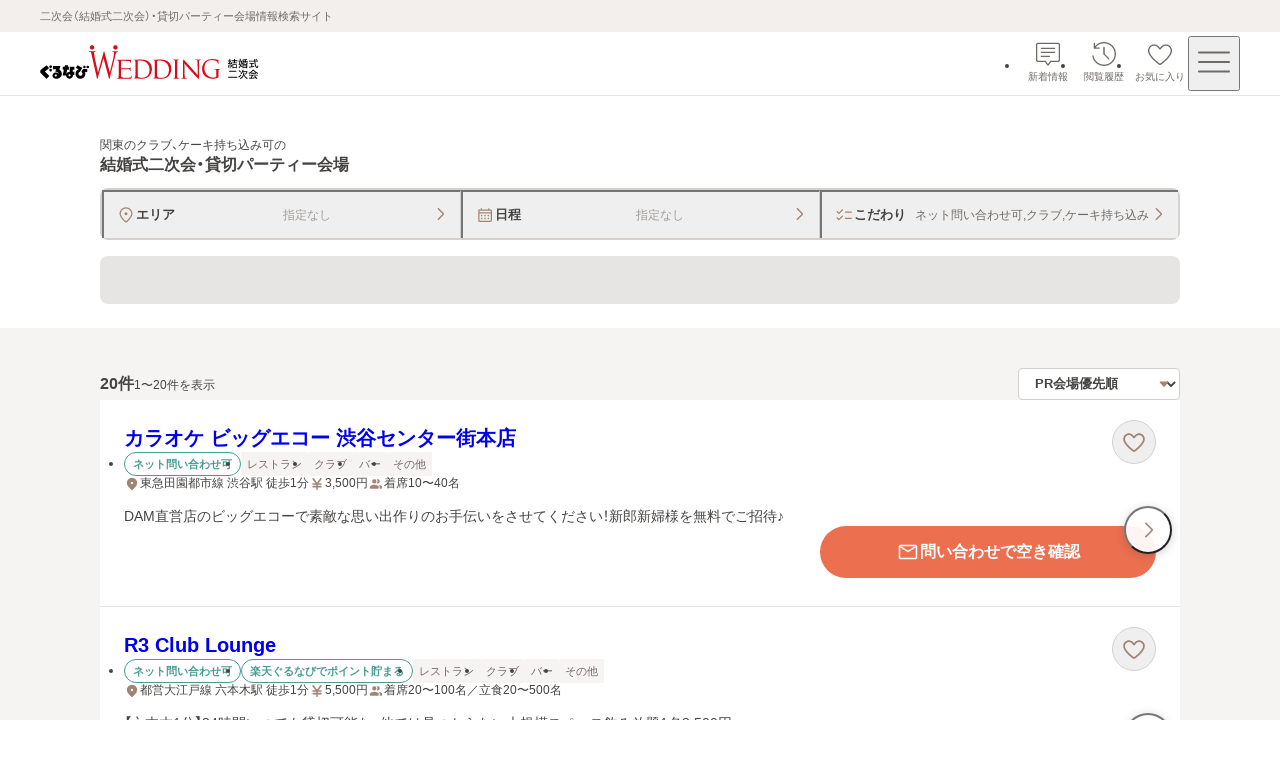

--- FILE ---
content_type: application/javascript; charset=UTF-8
request_url: https://party-wedding.gnavi.co.jp/_next/static/chunks/3511-299819de9e22600c.js
body_size: 3413
content:
"use strict";(self.webpackChunk_N_E=self.webpackChunk_N_E||[]).push([[3511],{10971:(e,t,r)=>{Object.defineProperty(t,"__esModule",{value:!0}),Object.defineProperty(t,"isLocalURL",{enumerable:!0,get:function(){return u}});let n=r(41708),o=r(4957);function u(e){if(!(0,n.isAbsoluteUrl)(e))return!0;try{let t=(0,n.getLocationOrigin)(),r=new URL(e,t);return r.origin===t&&(0,o.hasBasePath)(r.pathname)}catch(e){return!1}}},41708:(e,t)=>{Object.defineProperty(t,"__esModule",{value:!0});var r={DecodeError:function(){return g},MiddlewareNotFoundError:function(){return P},MissingStaticPage:function(){return v},NormalizeError:function(){return m},PageNotFoundError:function(){return b},SP:function(){return h},ST:function(){return y},WEB_VITALS:function(){return o},execOnce:function(){return u},getDisplayName:function(){return f},getLocationOrigin:function(){return l},getURL:function(){return c},isAbsoluteUrl:function(){return i},isResSent:function(){return s},loadGetInitialProps:function(){return d},normalizeRepeatedSlashes:function(){return p},stringifyError:function(){return _}};for(var n in r)Object.defineProperty(t,n,{enumerable:!0,get:r[n]});let o=["CLS","FCP","FID","INP","LCP","TTFB"];function u(e){let t,r=!1;return(...n)=>(r||(r=!0,t=e(...n)),t)}let a=/^[a-zA-Z][a-zA-Z\d+\-.]*?:/,i=e=>a.test(e);function l(){let{protocol:e,hostname:t,port:r}=window.location;return`${e}//${t}${r?":"+r:""}`}function c(){let{href:e}=window.location,t=l();return e.substring(t.length)}function f(e){return"string"==typeof e?e:e.displayName||e.name||"Unknown"}function s(e){return e.finished||e.headersSent}function p(e){let t=e.split("?");return t[0].replace(/\\/g,"/").replace(/\/\/+/g,"/")+(t[1]?`?${t.slice(1).join("?")}`:"")}async function d(e,t){let r=t.res||t.ctx&&t.ctx.res;if(!e.getInitialProps)return t.ctx&&t.Component?{pageProps:await d(t.Component,t.ctx)}:{};let n=await e.getInitialProps(t);if(r&&s(r))return n;if(!n)throw Object.defineProperty(Error(`"${f(e)}.getInitialProps()" should resolve to an object. But found "${n}" instead.`),"__NEXT_ERROR_CODE",{value:"E394",enumerable:!1,configurable:!0});return n}let h="undefined"!=typeof performance,y=h&&["mark","measure","getEntriesByName"].every(e=>"function"==typeof performance[e]);class g extends Error{}class m extends Error{}class b extends Error{constructor(e){super(),this.code="ENOENT",this.name="PageNotFoundError",this.message=`Cannot find module for page: ${e}`}}class v extends Error{constructor(e,t){super(),this.message=`Failed to load static file for page: ${e} ${t}`}}class P extends Error{constructor(){super(),this.code="ENOENT",this.message="Cannot find the middleware module"}}function _(e){return JSON.stringify({message:e.message,stack:e.stack})}},48082:(e,t,r)=>{Object.defineProperty(t,"__esModule",{value:!0});var n={formatUrl:function(){return i},formatWithValidation:function(){return c},urlObjectKeys:function(){return l}};for(var o in n)Object.defineProperty(t,o,{enumerable:!0,get:n[o]});let u=r(74769)._(r(92666)),a=/https?|ftp|gopher|file/;function i(e){let{auth:t,hostname:r}=e,n=e.protocol||"",o=e.pathname||"",i=e.hash||"",l=e.query||"",c=!1;t=t?encodeURIComponent(t).replace(/%3A/i,":")+"@":"",e.host?c=t+e.host:r&&(c=t+(~r.indexOf(":")?`[${r}]`:r),e.port&&(c+=":"+e.port)),l&&"object"==typeof l&&(l=String(u.urlQueryToSearchParams(l)));let f=e.search||l&&`?${l}`||"";return n&&!n.endsWith(":")&&(n+=":"),e.slashes||(!n||a.test(n))&&!1!==c?(c="//"+(c||""),o&&"/"!==o[0]&&(o="/"+o)):c||(c=""),i&&"#"!==i[0]&&(i="#"+i),f&&"?"!==f[0]&&(f="?"+f),o=o.replace(/[?#]/g,encodeURIComponent),f=f.replace("#","%23"),`${n}${c}${o}${f}${i}`}let l=["auth","hash","host","hostname","href","path","pathname","port","protocol","query","search","slashes"];function c(e){return i(e)}},67705:(e,t)=>{Object.defineProperty(t,"__esModule",{value:!0}),Object.defineProperty(t,"errorOnce",{enumerable:!0,get:function(){return r}});let r=e=>{}},83511:(e,t,r)=>{Object.defineProperty(t,"__esModule",{value:!0});var n={default:function(){return m},useLinkStatus:function(){return v}};for(var o in n)Object.defineProperty(t,o,{enumerable:!0,get:n[o]});let u=r(74769),a=r(24703),i=u._(r(82999)),l=r(48082),c=r(27068),f=r(83871),s=r(41708),p=r(36006);r(9865);let d=r(71711),h=r(10971),y=r(94602);function g(e){return"string"==typeof e?e:(0,l.formatUrl)(e)}function m(e){var t;let n,o,u,[l,m]=(0,i.useOptimistic)(d.IDLE_LINK_STATUS),v=(0,i.useRef)(null),{href:P,as:_,children:E,prefetch:O=null,passHref:j,replace:S,shallow:C,scroll:T,onClick:N,onMouseEnter:R,onTouchStart:L,legacyBehavior:k=!1,onNavigate:x,ref:M,unstable_dynamicOnHover:w,...$}=e;n=E,k&&("string"==typeof n||"number"==typeof n)&&(n=(0,a.jsx)("a",{children:n}));let A=i.default.useContext(c.AppRouterContext),I=!1!==O,U=!1!==O?null===(t=O)||"auto"===t?y.FetchStrategy.PPR:y.FetchStrategy.Full:y.FetchStrategy.PPR,{href:F,as:D}=i.default.useMemo(()=>{let e=g(P);return{href:e,as:_?g(_):e}},[P,_]);if(k){if(n?.$$typeof===Symbol.for("react.lazy"))throw Object.defineProperty(Error("`<Link legacyBehavior>` received a direct child that is either a Server Component, or JSX that was loaded with React.lazy(). This is not supported. Either remove legacyBehavior, or make the direct child a Client Component that renders the Link's `<a>` tag."),"__NEXT_ERROR_CODE",{value:"E863",enumerable:!1,configurable:!0});o=i.default.Children.only(n)}let B=k?o&&"object"==typeof o&&o.ref:M,K=i.default.useCallback(e=>(null!==A&&(v.current=(0,d.mountLinkInstance)(e,F,A,U,I,m)),()=>{v.current&&((0,d.unmountLinkForCurrentNavigation)(v.current),v.current=null),(0,d.unmountPrefetchableInstance)(e)}),[I,F,A,U,m]),z={ref:(0,f.useMergedRef)(K,B),onClick(e){k||"function"!=typeof N||N(e),k&&o.props&&"function"==typeof o.props.onClick&&o.props.onClick(e),!A||e.defaultPrevented||function(e,t,n,o,u,a,l){{let c,{nodeName:f}=e.currentTarget;if("A"===f.toUpperCase()&&((c=e.currentTarget.getAttribute("target"))&&"_self"!==c||e.metaKey||e.ctrlKey||e.shiftKey||e.altKey||e.nativeEvent&&2===e.nativeEvent.which)||e.currentTarget.hasAttribute("download"))return;if(!(0,h.isLocalURL)(t)){u&&(e.preventDefault(),location.replace(t));return}if(e.preventDefault(),l){let e=!1;if(l({preventDefault:()=>{e=!0}}),e)return}let{dispatchNavigateAction:s}=r(40723);i.default.startTransition(()=>{s(n||t,u?"replace":"push",a??!0,o.current)})}}(e,F,D,v,S,T,x)},onMouseEnter(e){k||"function"!=typeof R||R(e),k&&o.props&&"function"==typeof o.props.onMouseEnter&&o.props.onMouseEnter(e),A&&I&&(0,d.onNavigationIntent)(e.currentTarget,!0===w)},onTouchStart:function(e){k||"function"!=typeof L||L(e),k&&o.props&&"function"==typeof o.props.onTouchStart&&o.props.onTouchStart(e),A&&I&&(0,d.onNavigationIntent)(e.currentTarget,!0===w)}};return(0,s.isAbsoluteUrl)(D)?z.href=D:k&&!j&&("a"!==o.type||"href"in o.props)||(z.href=(0,p.addBasePath)(D)),u=k?i.default.cloneElement(o,z):(0,a.jsx)("a",{...$,...z,children:n}),(0,a.jsx)(b.Provider,{value:l,children:u})}r(67705);let b=(0,i.createContext)(d.IDLE_LINK_STATUS),v=()=>(0,i.useContext)(b);("function"==typeof t.default||"object"==typeof t.default&&null!==t.default)&&void 0===t.default.__esModule&&(Object.defineProperty(t.default,"__esModule",{value:!0}),Object.assign(t.default,t),e.exports=t.default)},83871:(e,t,r)=>{Object.defineProperty(t,"__esModule",{value:!0}),Object.defineProperty(t,"useMergedRef",{enumerable:!0,get:function(){return o}});let n=r(82999);function o(e,t){let r=(0,n.useRef)(null),o=(0,n.useRef)(null);return(0,n.useCallback)(n=>{if(null===n){let e=r.current;e&&(r.current=null,e());let t=o.current;t&&(o.current=null,t())}else e&&(r.current=u(e,n)),t&&(o.current=u(t,n))},[e,t])}function u(e,t){if("function"!=typeof e)return e.current=t,()=>{e.current=null};{let r=e(t);return"function"==typeof r?r:()=>e(null)}}("function"==typeof t.default||"object"==typeof t.default&&null!==t.default)&&void 0===t.default.__esModule&&(Object.defineProperty(t.default,"__esModule",{value:!0}),Object.assign(t.default,t),e.exports=t.default)},92666:(e,t)=>{Object.defineProperty(t,"__esModule",{value:!0});var r={assign:function(){return i},searchParamsToUrlQuery:function(){return o},urlQueryToSearchParams:function(){return a}};for(var n in r)Object.defineProperty(t,n,{enumerable:!0,get:r[n]});function o(e){let t={};for(let[r,n]of e.entries()){let e=t[r];void 0===e?t[r]=n:Array.isArray(e)?e.push(n):t[r]=[e,n]}return t}function u(e){return"string"==typeof e?e:("number"!=typeof e||isNaN(e))&&"boolean"!=typeof e?"":String(e)}function a(e){let t=new URLSearchParams;for(let[r,n]of Object.entries(e))if(Array.isArray(n))for(let e of n)t.append(r,u(e));else t.set(r,u(n));return t}function i(e,...t){for(let r of t){for(let t of r.keys())e.delete(t);for(let[t,n]of r.entries())e.append(t,n)}return e}}}]);

--- FILE ---
content_type: image/svg+xml
request_url: https://party-wedding.gnavi.co.jp/wedding-consumer-party-logo.svg
body_size: 10100
content:
<?xml version="1.0" encoding="UTF-8"?>
<svg id="_レイヤー_1" data-name="レイヤー 1" xmlns="http://www.w3.org/2000/svg" viewBox="0 0 170 28">
  <defs>
    <style>
      .cls-1 {
        fill: #d80c18;
      }
    </style>
  </defs>
  <path class="cls-1" d="M61.044956,17.915735c0-3.02725,0-3.576929-.043937-4.196799-.043469-.664887-.154571-.985302-.794321-1.077606-.153527-.023733-.484638-.046422-.660674-.046422-.067346,0-.155976-.092159-.155976-.16055,0-.114673.08863-.16037.309323-.16037.882231,0,2.140085.045696,2.249459.045696.133287,0,7.166177.022689,7.60828,0,.375411-.023007.727986-.091254.882051-.114122.08863-.023733.176542-.090539.264125-.090539.065401,0,.08863.090539.08863.181654,0,.137681-.111139.367845-.152987.91756-.023226.184103-.067202,1.055956-.111139,1.284757-.024273.091619-.08863.206966-.17798.206966-.110418,0-.152627-.091974-.152627-.252848,0-.138041-.022689-.45968-.111823-.68916-.132423-.319695-.329562-.457736-1.388513-.595272-.330787-.045702-5.556284-.06839-5.776473-.06839-.089134,0-.110418.06839-.110418.205927v5.298317c0,.136817,0,.206282.110418.206282.243381,0,5.776473,0,6.217498-.045377.462129-.046236.749484-.069465.947488-.275897.133287-.138041.219792-.251304.287678-.251304.066121,0,.109014.045017.109014.159325,0,.115712-.109014.435767-.154391,1.07811-.042566.39075-.08827,1.123847-.08827,1.262243,0,.160735-.042208.366842-.176036.366842-.08809,0-.130836-.069471-.130836-.183058,0-.183784,0-.39075-.088633-.642919-.065401-.274497-.243886-.504842-.993009-.596101-.529115-.069651-5.578973-.093024-5.90958-.093024-.110058,0-.131342.068565-.131342.138545v1.62642c0,.667187-.022509,2.937575,0,3.327605.043433,1.307585,1.338024,1.559074,3.25655,1.559074.508731,0,3.468275,0,3.976106-.205567.506967-.23038.771812-.573808.88187-1.353507.043613-.228436.086865-.298086.196599-.298086.112543,0,.134728.160225.134728.298086,0,.136636-.154751,1.46886-.265203,1.880174-.13365.505562-.333383.505562-1.080741.505562-1.456219,0-5.55632-.047142-6.350605-.069651-.815245-.045702-1.323613-.045702-1.61043-.045702-.043253,0-.418517,0-.837213.022509-.376488.023193-.816829.045702-1.125612.045702-.198004,0-.308602-.045702-.308602-.160555,0-.068205.044657-.159824.154391-.159824.1769,0,.419921-.068246.595959-.091619.375766-.07016.418694-.457736.507144-1.032228.110058-.803468.110058-2.339319.110058-4.221972v-3.438888ZM74.04861,17.802328c0-3.02797,0-3.577289-.041845-4.198239-.043255-.664167-.150865-.985446-.773364-1.076705-.151582-.023409-.472354-.045918-.645008-.045918-.064393,0-.149493-.092123-.149493-.161059,0-.114843.085101-.161445.299635-.161445.858497,0,2.083111.046602,2.191801.046602.214174,0,1.417-.090539,2.536093-.090539,1.888241,0,5.345784-.137717,7.579793,2.268613.943238,1.009545,1.846753,2.638954,1.846753,4.955255,0,2.454486-.989696,4.334299-2.040903,5.481376-.815929.894187-2.51254,2.247695-5.734769,2.247695-.815245,0-1.826729-.069651-2.640569-.115352-.815929-.069111-1.460577-.113444-1.546397-.113444-.043973,0-.387581.022509-.773394.022509-.386503.021824-.837396.045197-1.139156.045197-.19271,0-.299275-.045197-.299275-.160189,0-.068246.042535-.16055.149097-.16055.172002,0,.408001-.046242.578922-.090755.367161-.092128.409369-.45842.49519-1.033453.106889-.802208.106889-2.338413.106889-4.220897v-3.438702ZM75.766685,19.911801c0,2.064991,0,3.87606.022148,4.242356.021428.483053.063999,1.192778.214897,1.399029.237364.367197.901747.780239,3.136084.780239,1.73914,0,3.285901-.61897,4.423971-1.765866.987247-.985631,1.482437-2.844155,1.482437-4.63289,0-2.477355-1.01008-4.059118-1.783116-4.884915-1.782753-1.926775-3.865507-2.178224-6.121305-2.178224-.365396,0-.966107.06839-1.13807.1366-.171285.069285-.237046.160225-.237046.39021v6.51346ZM89.162134,17.802328c0-3.02797,0-3.577289-.042208-4.198239-.044657-.664167-.149817-.985446-.772352-1.076705-.151582-.023409-.473006-.045918-.645008-.045918-.065761,0-.150178-.092123-.150178-.161059,0-.114843.084416-.161445.301076-.161445.858497,0,2.081671.046602,2.188236.046602.216302,0,1.418764-.090539,2.535409-.090539,1.890726,0,5.348956-.137717,7.580837,2.268613.945363,1.009545,1.848157,2.638954,1.848157,4.955255,0,2.454486-.986851,4.334299-2.040183,5.481376-.815605.894187-2.5129,2.247695-5.734769,2.247695-.815605,0-1.824964-.069651-2.641254-.115352-.815965-.069111-1.458848-.113444-1.548198-.113444-.041488,0-.385456.022509-.771596.022509-.386536.021824-.837393.045197-1.138469.045197-.19307,0-.300679-.045197-.300679-.160189,0-.068246.043613-.16055.150862-.16055.172686,0,.40728-.046242.578886-.090755.365792-.092128.409405-.45842.494866-1.033453.106565-.802208.106565-2.338413.106565-4.220897v-3.438702ZM90.880173,19.911801c0,2.064991,0,3.87606.022509,4.242356.020744.483053.062952,1.192778.214174,1.399029.237046.367197.901066.780239,3.135399.780239,1.740188,0,3.286945-.61897,4.425378-1.765866.987211-.985631,1.480312-2.844155,1.480312-4.63289,0-2.477355-1.007631-4.059118-1.782756-4.884915-1.781352-1.926775-3.865507-2.178224-6.11954-2.178224-.364712,0-.966467.06839-1.138793.1366-.171642.069285-.236683.160225-.236683.39021v6.51346ZM106.56412,21.401765c0,1.882298,0,3.418504.086145,4.220707.065797.575038.128389.941154.686531,1.033458.280656.044513.689665.090755.860586.090755.107645,0,.150538.092483.150538.16127,0,.091763-.086505.160009-.30212.160009-1.051928,0-2.275101-.068246-2.361279-.068246-.107973,0-1.28829.068246-1.869265.068246-.192746,0-.299671-.045738-.299671-.160009,0-.068786.041524-.16127.149493-.16127.171282,0,.409009-.046242.581011-.090755.366441-.092303.428709-.45842.493429-1.033458.086141-.802203.106561-2.338408.106561-4.220707v-3.438888c0-3.02797,0-3.783756-.043613-4.40413-.042568-.664563-.189937-.962793-.599666-1.054773-.215939-.045882-.450857-.069075-.580291-.069075-.084741,0-.151222-.091475-.151222-.159685,0-.114992.085821-.160189.30104-.160189.623903,0,1.80422.045197,1.912193.045197.086177,0,1.309351-.045197,1.890726-.045197.214531,0,.299635.045197.299635.160189,0,.06821-.085104.159685-.149457.159685-.129077,0-.257791,0-.473405.047106-.51489.113948-.622135.389525-.663987,1.076741-.023913.620374-.023913,1.37616-.023913,4.40413v3.438888ZM112.322442,24.393829c.042928,1.604956.214894,2.087865.731189,2.223961.343972.091979.772316.115707.944682.115707.086501,0,.150858.068575.150858.160195,0,.114668-.130118.160009-.343968.160009-1.073716,0-1.825288-.067166-1.99693-.067166-.172326,0-.967871.067166-1.828134.067166-.190621,0-.298591-.022689-.298591-.160009,0-.091619.065077-.160195.149493-.160195.149097,0,.49447-.023728.774769-.115707.470913-.136096.53599-.663483.53599-2.430393v-11.085342c0-.780059.106925-.987031.258867-.987031.215939,0,.536318.390714.728704.595957.30104.322324,3.050263,3.358001,5.970047,6.568453,1.869658,2.063232,3.889097,4.380037,4.468703,5.022956l-.193466-9.962719c-.023553-1.260664-.128713-1.69658-.70972-1.811927-.343932-.067706-.773725-.091619-.922138-.091619-.129074,0-.150898-.115208-.150898-.183598,0-.114812.150898-.137501.365072-.137501.859542,0,1.762012.046602,1.976907.046602s.837033-.046602,1.61007-.046602c.19343,0,.343608.022689.343608.137501,0,.06839-.086177.183598-.215939.183598-.084777,0-.235638,0-.449488.046602-.623543.137861-.667876.528065-.667876,1.697794l-.040768,11.611293c0,1.285657-.022185,1.27615-.150898,1.27615-.19307,0-.3865-.03695-1.439508-1.069178-.19271-.183238-2.922954-3.051307-4.91848-5.275274-2.190721-2.452572-4.31604-4.837947-4.896691-5.527468l.214534,9.197786ZM136.928273,21.783367c0-1.584577-.041524-1.812648-.815605-1.972513-.149457-.023049-.472681-.045197-.644647-.045197-.062952,0-.148773-.091979-.148773-.161594,0-.137501.085821-.16055.299995-.16055.858137,0,2.126004.045017,2.232245.045017.08755,0,1.268551-.045017,1.848842-.045017.21421,0,.299671.023049.299671.16055,0,.069615-.085461.161594-.151582.161594-.126985,0-.256743,0-.470593.045197-.51629.091259-.665747.387936-.709004,1.0776-.021464.618831-.021464,1.192603-.021464,2.017494v2.17949c0,.893827-.022148.91792-.259552,1.054737-1.202105.665932-2.919785.871318-4.016045.871318-1.437708,0-4.12189-.183382-6.227474-2.08661-1.159933-1.031683-2.255438-3.119728-2.255438-5.550841,0-3.117969,1.482401-5.319782,3.157188-6.398071,1.697624-1.101159,3.586941-1.239019,5.027493-1.239019,1.20211,0,2.532924.22966,2.898001.320914.385812.092489,1.052283.205932,1.526009.205932.19343,0,.234234.092123.234234.184967,0,.275218-.106565.802064-.106565,2.751168,0,.321279-.086181.412718-.215255.412718-.107249,0-.127669-.113444-.127669-.297726-.021428-.252673-.129398-.825437-.430797-1.283677-.470232-.734718-1.909741-1.513733-4.360013-1.513733-1.137028,0-2.5111.090575-3.950968,1.259439-1.09518.895088-1.868577,2.639129-1.868577,4.909332,0,2.753473,1.331543,4.72595,1.998695,5.389972,1.503505,1.492053,3.091426,2.041402,4.831614,2.041402.665067,0,1.545713-.06961,2.040219-.366292.235638-.137321.385816-.230164.385816-.597685v-3.370317ZM54.105813,22.1282h.090719c.498902-2.719332,2.291848-8.744624,2.995233-12.981691.203985-1.242543.226131-1.631529.226131-2.058292,0-.584-.158965-.971221-1.065793-.971221-.113444,0-.182734-.194835-.182734-.311628,0-.155801.09252-.232469.340295-.232469,1.02218,0,1.861341.076668,2.042992.076668.136456,0,.998663-.076668,1.61097-.076668.181618,0,.272373.076668.272373.195015,0,.154247-.045557.349082-.181294.349082-.067706,0-.454206.038499-.681598.15525-.588394.349592-.907368,1.434256-1.292498,3.261489-.88486,4.195214-2.858599,11.006364-3.65238,14.697781-.522416,2.447463-.6364,2.836449-.863936,2.836449-.204162,0-.384592-.428709-.658369-1.709612l-3.901917-14.387233c-.679833,2.874407-3.38123,11.278952-4.107304,14.348014-.340079,1.398021-.476175,1.748831-.703926,1.748831-.203442,0-.362227-.350811-.770732-2.603979l-3.539834-15.666876c-.318108-1.748111-.521552-2.175271-1.044185-2.486328-.271866-.155286-.771992-.193785-.907368-.193785-.090935,0-.182012-.117117-.182012-.311628,0-.155801.136094-.232469.317388-.232469,1.044905,0,2.156256.076668,2.360778.076668.182014,0,1.088698-.076668,2.088045-.076668.272012,0,.362587.076668.362587.232469,0,.194511-.113588.311628-.204522.311628-.158065,0-.477075,0-.703566.193785-.135592.077363-.271688.271874-.271688.699358,0,.426764.158101,1.357541.385132,2.834318.318254,2.098927,2.360418,10.924942,2.609237,12.283744h.045882l4.17447-14.924307c.295601-1.320957.431013-1.515462.544781-1.515462.137357,0,.294377.428564.544781,1.555041l3.903862,14.884728ZM40.320658.919769c-.949576,0-1.71858.762305-1.71858,1.703814,0,.940783.769003,1.704138,1.71858,1.704138.950801,0,1.719804-.763355,1.719804-1.704138,0-.941509-.769003-1.703814-1.719804-1.703814ZM58.475478.937019c-.948892,0-1.718399.763169-1.718399,1.704138,0,.939745.769507,1.703094,1.718399,1.703094.949937,0,1.719444-.763349,1.719444-1.703094,0-.940969-.769507-1.704138-1.719444-1.704138Z"/>
  <path d="M.587446,22.869222c-.318445-.308132-.668668-.852827-.570695-1.704777.102581-.918372.823169-1.414045.823169-1.414045l4.223394-3.221191c.171239.184753.011634.333986.172396.507105.180625.194623.33661.026393.506702.210866.173329.186181-.003406.33212.156862.504958.179478.193589.336003.027945.507804.213013.169047.182393-.008239.322082.152254.501946.169046.186226.338857.040062.508129.225468l-3.464982,2.736107,3.549387,3.463453-2.233398,2.188108L.589919,22.88316M9.131599,17.69989c.045221-.569727-.381134-1.069088-.952379-1.114141-.568615-.046323-1.067741.379871-1.112861.949868-.045446.571582.381122,1.070235.951277,1.114355.569717.045233,1.068618-.380085,1.113962-.950082ZM9.131599,20.419192c.045221-.570762-.381134-1.068976-.952379-1.113489-.568615-.044232-1.067741.380478-1.112861.951465-.045446.569177.381122,1.068751.951277,1.112983.569717.045671,1.068618-.380692,1.113962-.950959ZM26.665886,19.253018c0,.19496-.189686.199782-.189686.407804,0,.20764.172115.186012.172115.406163h-1.271588v1.592099h1.270487c-.002844.199569-.171014.22558-.171014.42987,0,.20846.189686.181561.189686.398036,0,.195724-.189686.200558-.189686.410659,0,.206707.189686.177829.189686.396833,0,.194522-.189686.200772-.189686.40858,0,.207797.172115.186282.172115.404623h-1.196063c.007351.079034.011083.157629.011083.237765,0,1.480512-1.199469,2.680117-2.67984,2.680117-1.447335,0-2.62539-1.147571-2.676771-2.582963h-2.640869l.96181-4.376002h-.973995v-2.447837l1.511653-.000708.235793-1.073034h2.540985l-.236018,1.071707h.875426c-.003181.200063-.169598.225861-.169598.430758,0,.208674.187819.17992.187819.398744,0,.196163-.187819.199681-.187819.409288,0,.207527.187819.178987.187819.397496,0,.19496-.187819.199782-.187819.407804,0,.20764.171362.186012.171362.406163h-1.414299l-.67685,3.089956.072457-.000663c.074424-.156753.166956-.298139.282003-.426576.488582-.645255,1.264012-1.062715,2.136909-1.062715.041388,0,.079696.000652.18892.00263v-1.774211h0v-2.27664l3.674798-.002035c-.002844.200063-.171014.225861-.171014.430758,0,.208674.189686.17992.189686.398744,0,.196163-.189686.199681-.189686.409288,0,.207527.189686.178987.189686.397496ZM23.588343,24.345451c0-.443483-.361047-.803974-.804847-.803974-.44326,0-.803633.360492-.803633.803974,0,.44337.360372.804862.803633.804862.4438,0,.804847-.361492.804847-.804862ZM34.363141,18.868482c.550508,0,.995509-.444966.995509-.995315,0-.548865-.445001-.996416-.995509-.996416-.549843,0-.99497.447552-.99497.996416,0,.550349.445126.995315.99497.995315ZM36.956158,18.868482c.550169,0,.995835-.444966.995835-.995315,0-.548865-.445666-.996416-.995835-.996416-.550181,0-.995295.447552-.995295.996416,0,.550349.445115.995315.995295.995315ZM36.511583,20.632149c0-.211967.190336-.215924.190336-.41275,0-.220533-.190336-.192094-.190336-.402915,0-.206156.169924-.231077.172117-.432669l-3.330894.001315-1.374766,2.35727c.535129.246881.906709.787844.906709,1.417283,0,.861718-.698151,1.560749-1.559087,1.560749-.862579,0-1.560506-.69903-1.560506-1.560749,0-.720006.486615-1.323208,1.148314-1.505658l1.31627-2.278945h-.003407l.496496-.843666-3.799287-2.047755c-.111967.190722.047975.260157-.057406.44002-.107909.182663-.275203.089409-.374648.258628-.111855.190565.06641.262135-.038645.442549-.107898.181673-.274641.089848-.375199.259448-.11163.188811.066746.263237-.03896.442831-.105279.177829-.263456.114487-.369163.286336l2.128895,1.061838c-1.369393.58515-2.328898,1.943261-2.328898,3.527615,0,2.116437,1.715613,3.831532,3.8331,3.831532,2.114955,0,3.831445-1.715096,3.831445-3.831532,0-.477947-.086935-.936143-.247202-1.356459l1.798377.008228c0-.220859-.173655-.199782-.173655-.407478,0-.211641.190336-.217352.190336-.413402,0-.221308-.190336-.191779-.190336-.401667ZM14.349782,23.339491l.044018-.021189c-.035891-1.247569-1.329331-1.835406-2.677973-1.732553l.670589-1.979648-2.586532.002574c0-.223545.180456-.197096.180456-.409884,0-.213845-.198463-.219443-.198463-.418573,0-.2235.198801-.193858.198801-.405005.001428-.214553-.197811-.220094-.197811-.419888.000551-.222612.199239-.193915.199239-.407804,0-.209607-.175094-.233325-.178826-.404241l5.146952.002968v-.000989l.756647.000989-.791886,2.767109c.648749.386289,1.189589.941966,1.535698,1.637815.963799,1.945397.043253,4.244271-2.056889,5.137385-.540626.228885-1.029984.34743-1.472907.360941-1.028995.082103-1.746794-.22241-2.085877-.411323-.429199-.234145-.771463-.588713-.973444-1.01321-.377503-.640522-.257521-1.370734-.180029-1.680845.233489-1.032859,1.087839-1.784148,2.31442-1.784148,1.539103,0,2.199587.78192,2.353818,1.179518ZM12.963922,24.467953c.000551-.453464-.377064-.820656-.843919-.821544-.466641-.00054-.845571.365775-.845571.81979-.000877.4537.375975.822533.843818.823848.466416,0,.844683-.367191.845672-.822094Z"/>
  <path d="M146.711914,14.996094c.183594-.240234.279297-.368164.447266-.599609-.423828-.536133-.655273-.78418-1.094727-1.199219l.383789-.543945.263672.280273c.359375-.568359.615234-1.103516.6875-1.456055l.671875.272461c-.056641.080078-.072266.120117-.144531.255859-.255859.519531-.511719.966797-.791016,1.375.151367.175781.167969.191406.383789.456055.575195-.90332.615234-.975586.759766-1.351562l.615234.359375q-.12793.18457-.567383.87207c-.272461.407227-.551758.807617-.895508,1.254883q.447266-.015625,1.03125-.071289c-.112305-.304688-.135742-.375977-.263672-.608398l.503906-.223633c.24707.488281.415039.927734.59082,1.542969l-.542969.224609c-.040039-.176758-.056641-.248047-.087891-.360352q-.248047.032227-.648438.064453v2.510742c0,.375.008789.583008.047843.823242h-.75878c.03125-.248047.047852-.456055.047852-.832031v-2.454102q-.104492.007812-.719727.047852c-.183594.007812-.311523.015625-.511719.040039l-.080078-.704102c.208008.016602.295898.024414.551758.024414h.120117ZM147.047852,16.163086c-.080078,1.095703-.175781,1.639648-.400391,2.302734l-.607422-.288086c.248047-.607422.335938-1.086914.391602-2.134766l.616211.120117ZM148.822266,16.011719c.136719.519531.21582,1.046875.303711,1.862305l-.583008.12793c-.032227-.71875-.095703-1.199219-.248047-1.862305l.527344-.12793ZM149.950195,13.325195c-.368164,0-.616211.015625-.839844.047852v-.735352c.231445.03125.47168.047852.847656.047852h.831055v-.480469c0-.239258-.015625-.423828-.047852-.623047h.799805c-.040039.191406-.047852.383789-.047852.639648v.463867h1.007812c.375,0,.623047-.016602.855469-.047852v.735352c-.224609-.032227-.520508-.047852-.855469-.047852h-1.007812v1.046875h.81543c.351562,0,.615234-.015625.839844-.047852v.735352c-.240234-.03125-.503906-.047852-.832031-.047852h-2.142578c-.295898,0-.583984.016602-.823242.040039v-.727539c.21582.032227.487305.047852.831055.047852h.607422v-1.046875h-.838867ZM150.158203,18.857422h-.736328c.024414-.207031.040039-.439453.040039-.775391v-1.630859c0-.375977-.007812-.519531-.03125-.751953.175781.024414.391602.032227.663086.032227h2.174805c.320312,0,.496094-.007812.679688-.032227-.024414.192383-.032227.392578-.032227.759766v1.567383c0,.311523.016602.615234.040039.831055h-.743164v-.423828h-2.054688v.423828ZM150.158203,17.794922h2.054688v-1.431641h-2.054688v1.431641ZM156.271484,13.052734c.360352,0,.52832-.007812.696289-.03125-.016602.079102-.016602.103516-.024414.191406-.143555,1.71875-.288086,2.462891-.664062,3.40625.272461.223633.408194.351562.799805.735352l-.391611.664062c-.328116-.383789-.463858-.52832-.703116-.759766-.368164.655273-.704102,1.071289-1.263672,1.550781-.120117-.223633-.271484-.407227-.479492-.583008.542969-.423828.886719-.824219,1.214844-1.423828-.368164-.295898-.567383-.439453-1.119141-.783203.279297-.664062.495117-1.423828.671875-2.327148h-.144531c-.208008,0-.423828.016602-.623047.040039v-.719727c.191406.032227.359375.040039.670898.040039h.208008c.080078-.535156.12793-1.039062.12793-1.359375v-.175781l.775391.064453c-.03125.160156-.03125.191406-.063477.383789-.040039.34375-.104492.767578-.160156,1.086914h.47168ZM155.679688,13.692383c-.143555.727539-.351562,1.503906-.551758,2.071289.304688.200195.392578.263672.608398.423828.295898-.791992.431641-1.431641.519531-2.495117h-.576172ZM158.046875,13.820312v.832031c.511719-.120117.759766-.183594,1.199219-.328125l.015625.616211c-.535156.166992-1.367188.391602-1.886719.495117-.160156.032227-.208008.047852-.399414.104492l-.135742-.696289c.135742,0,.231445-.015625.519531-.055664v-1.93457c0-.423828-.007812-.616211-.032227-.78418.783203-.015625,1.783203-.12793,2.53418-.295898.423828-.087891.616211-.15918.791992-.263672l.496094.599609q-.224609.056641-.328125.087891c-.271484.072266-.695312.160156-1.063477.224609.032227.399414.047852.527344.103516.791016l.791992-.023438c.34375-.016602.503906-.032227.704102-.072266l.023438.631836c-.152344-.016602-.21582-.016602-.431641-.016602-.080078,0-.200195,0-.271484.007812l-.664062.016602c.120117.327148.288086.623047.463867.807617.120117.120117.271484.223633.351562.223633.120117,0,.223633-.231445.280273-.639648.151367.183594.303711.295898.503906.383789-.167969.664062-.375977.919922-.751953.919922-.591797,0-1.263672-.727539-1.542969-1.671875l-1.271484.040039ZM157.319336,16.475586c0-.488281-.007812-.631836-.032227-.912109.288086.024414.408203.032227.879883.032227h1.926758c.439453,0,.607422-.007812.871094-.032227-.023438.255859-.03125.416016-.03125.912109v1.535156c0,.399414.015625.663086.047852.878906h-.736328v-.375977h-2.246094v.375977h-.727539c.03125-.223633.047852-.47168.047852-.878906v-1.535156ZM157.999023,16.74707h2.246094v-.567383h-2.246094v.567383ZM157.999023,17.921875h2.246094v-.607422h-2.246094v.607422ZM159.198242,13.228516c-.040039-.239258-.055664-.359375-.087891-.71875-.423828.055664-.55957.071289-1.063477.103516v.655273l1.151367-.040039ZM168.687491,13.004883c.367197,0,.583994-.015625.7754-.047852v.759766c-.231445-.032227-.519531-.047852-.887695-.047852h-1.279297c.047852,1.254883.248047,2.358398.567383,3.125977.176758.439453.360352.744141.551758.935547.09668.087891.18457.143555.21582.143555.128906,0,.240234-.407227.352539-1.254883.231445.200195.367188.279297.647461.391602-.200195,1.199219-.496094,1.735352-.967773,1.735352-.303711,0-.6875-.288086-1.023438-.759766-.623047-.879883-.983398-2.327148-1.071289-4.317383h-3.261719c-.335938,0-.591797.015625-.887695.047852v-.759766c.239258.032227.519531.047852.887695.047852h3.238281c-.024414-.807617-.032227-.878906-.032227-.927734,0-.071289-.016602-.21582-.040039-.415039h.823242c-.015625.095703-.040039.503906-.040039.623047,0,.112305.007812.503906.016602.719727h1.41503ZM163.490234,15.40332c-.288086,0-.55957.016602-.767578.040039v-.71875c.200195.023438.431641.039062.783203.039062h1.991211c.34375,0,.567383-.007812.767578-.039062v.71875c-.21582-.023438-.463867-.040039-.759766-.040039h-.655273v1.951172c.391602-.063477.655273-.12793,1.695312-.391602v.679688c-1.255859.319336-2.287109.535156-3.709961.783203-.112305.016602-.152344.024414-.248047.047852l-.135742-.775391c.34375,0,.758789-.047852,1.663086-.208008v-2.086914h-.624023ZM168.407227,12.949219c-.239258-.34375-.495117-.616211-.871094-.935547l.543945-.328125c.431641.383789.55957.511719.886719.90332l-.55957.360352ZM153.188477,26.362305c-.335938-.040039-.671875-.055664-1.120117-.055664h-4.708984c-.447266,0-.807617.015625-1.151367.055664v-.90332c.319336.040039.583984.056641,1.126953.056641h4.717773c.527344,0,.775391-.016602,1.135742-.056641v.90332ZM146.943359,20.822266c.303711.039062.583984.055664,1.063477.055664h3.310547c.551758,0,.799805-.007812,1.086914-.047852v.871094c-.335938-.040039-.567383-.047852-1.079102-.047852h-3.310547c-.50293,0-.798828.015625-1.071289.047852v-.878906ZM156.478516,24.244141c-.479492.567383-1.0625,1.143555-1.694336,1.663086-.160156.135742-.200195.167969-.272461.239258l-.495117-.71875c.183594-.080078.34375-.192383.703125-.480469.576172-.463867.839844-.719727,1.327148-1.302734l.431641.599609ZM154.78418,20.349609c.591797.472656.887695.744141,1.382812,1.279297l-.575195.543945c-.496094-.599609-.759766-.863281-1.383789-1.334961l.576172-.488281ZM158.685547,22.220703c-.023438.104492-.03125.208008-.03125.352539,0,1.054688.231445,1.822266.775391,2.53418.463867.599609,1.054688,1.023438,1.974609,1.399414-.183594.239258-.311523.439453-.439453.711914-.744141-.400391-1.208008-.728516-1.655273-1.200195-.47168-.487305-.81543-1.102539-1-1.774414-.151367.615234-.439453,1.222656-.791016,1.663086-.439453.551758-.983398.951172-1.791016,1.319336-.120117-.240234-.232422-.400391-.439453-.624023.71875-.288086,1.19043-.607422,1.623047-1.086914.663086-.744141,1.006836-1.743164,1.006836-2.911133,0-.151367-.007812-.255859-.023438-.383789h.791016ZM160.037109,21.173828c.359375,0,.591797-.016602.783203-.047852l.408203.407227c-.055664.104492-.055664.112305-.183594.383789-.328125.735352-.679688,1.287109-1.160156,1.84668-.239258-.207031-.319336-.255859-.615234-.422852.519531-.496094.799805-.904297,1.063477-1.527344h-2.814453c-.335938.679688-.664062,1.15918-1.143555,1.686523-.175781-.21582-.328125-.359375-.567383-.519531.47168-.447266.855469-.975586,1.126953-1.575195.240234-.527344.383789-.983398.448242-1.430664l.807617.151367c-.104492.303711-.18457.511719-.383789,1.047852h2.230469ZM163.750977,22.46875c-.47168.320312-.807617.511719-1.342773.751953-.112305-.272461-.240234-.47168-.416016-.671875,1.487305-.607422,2.623047-1.479492,3.318359-2.558594h.791992c.399414.576172.735352.919922,1.342773,1.367188.695312.511719,1.391602.895508,2.119141,1.15918-.18457.255859-.303711.496094-.391602.744141-.520508-.240234-.864258-.423828-1.431641-.799805v.647461c-.208008-.023438-.408203-.032227-.704102-.032227h-2.629883c-.223633,0-.463867.008789-.65625.032227v-.639648ZM163.271484,24.555664c-.407227,0-.671875.015625-.927734.047852v-.783203c.255859.032227.543945.047852.927734.047852h4.957031c.400391,0,.679688-.015625.927734-.047852v.783203c-.263672-.032227-.527344-.047852-.927734-.047852h-2.797852c-.303711.6875-.55957,1.166992-.90332,1.695312q1.871094-.144531,2.774414-.248047c-.335938-.375977-.496094-.543945-.87207-.911133l.616211-.328125c.926758.927734,1.382812,1.439453,1.878906,2.119141l-.631836.439453c-.255859-.391602-.351562-.519531-.511719-.735352-1.327148.175781-2.84668.327148-4.038086.415039-.647461.048828-.958984.080078-1.15918.120117l-.120117-.81543c.175781.007812.335938.015625.448242.015625.063477,0,.183594-.007812.367188-.015625q.072266,0,.392578-.015625c.391602-.599609.663086-1.119141.918945-1.735352h-1.319336ZM167.037109,22.388672c.232422,0,.392578-.007812.560547-.015625-.855469-.583984-1.359375-1.047852-1.871094-1.735352-.47168.647461-1,1.143555-1.831055,1.735352.175781.015625.279297.015625.519531.015625h2.62207Z"/>
</svg>